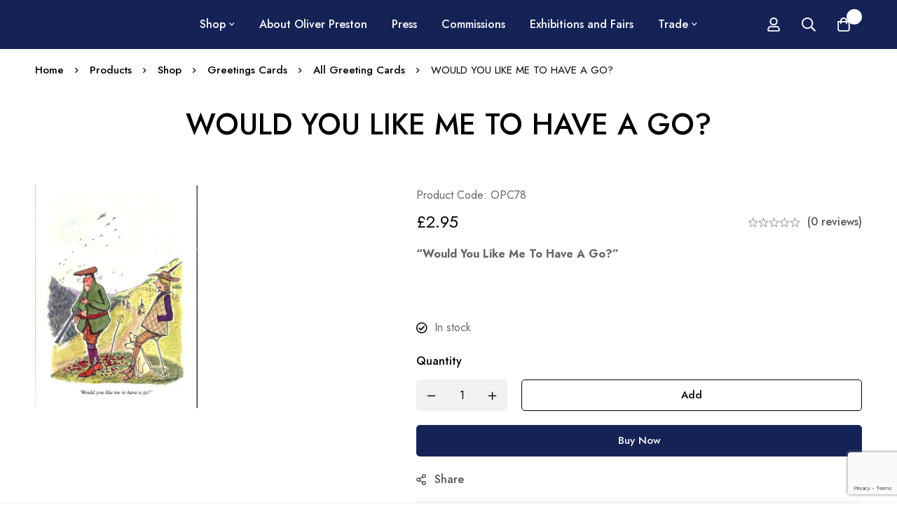

--- FILE ---
content_type: text/html; charset=utf-8
request_url: https://www.google.com/recaptcha/api2/anchor?ar=1&k=6LdCkbEqAAAAANqrSaCl1vGknUA6aQSuBk-YRcC6&co=aHR0cHM6Ly93d3cub2xpdmVycHJlc3Rvbi5jb206NDQz&hl=en&v=PoyoqOPhxBO7pBk68S4YbpHZ&size=invisible&anchor-ms=20000&execute-ms=30000&cb=r6p0oaf0c0nu
body_size: 48634
content:
<!DOCTYPE HTML><html dir="ltr" lang="en"><head><meta http-equiv="Content-Type" content="text/html; charset=UTF-8">
<meta http-equiv="X-UA-Compatible" content="IE=edge">
<title>reCAPTCHA</title>
<style type="text/css">
/* cyrillic-ext */
@font-face {
  font-family: 'Roboto';
  font-style: normal;
  font-weight: 400;
  font-stretch: 100%;
  src: url(//fonts.gstatic.com/s/roboto/v48/KFO7CnqEu92Fr1ME7kSn66aGLdTylUAMa3GUBHMdazTgWw.woff2) format('woff2');
  unicode-range: U+0460-052F, U+1C80-1C8A, U+20B4, U+2DE0-2DFF, U+A640-A69F, U+FE2E-FE2F;
}
/* cyrillic */
@font-face {
  font-family: 'Roboto';
  font-style: normal;
  font-weight: 400;
  font-stretch: 100%;
  src: url(//fonts.gstatic.com/s/roboto/v48/KFO7CnqEu92Fr1ME7kSn66aGLdTylUAMa3iUBHMdazTgWw.woff2) format('woff2');
  unicode-range: U+0301, U+0400-045F, U+0490-0491, U+04B0-04B1, U+2116;
}
/* greek-ext */
@font-face {
  font-family: 'Roboto';
  font-style: normal;
  font-weight: 400;
  font-stretch: 100%;
  src: url(//fonts.gstatic.com/s/roboto/v48/KFO7CnqEu92Fr1ME7kSn66aGLdTylUAMa3CUBHMdazTgWw.woff2) format('woff2');
  unicode-range: U+1F00-1FFF;
}
/* greek */
@font-face {
  font-family: 'Roboto';
  font-style: normal;
  font-weight: 400;
  font-stretch: 100%;
  src: url(//fonts.gstatic.com/s/roboto/v48/KFO7CnqEu92Fr1ME7kSn66aGLdTylUAMa3-UBHMdazTgWw.woff2) format('woff2');
  unicode-range: U+0370-0377, U+037A-037F, U+0384-038A, U+038C, U+038E-03A1, U+03A3-03FF;
}
/* math */
@font-face {
  font-family: 'Roboto';
  font-style: normal;
  font-weight: 400;
  font-stretch: 100%;
  src: url(//fonts.gstatic.com/s/roboto/v48/KFO7CnqEu92Fr1ME7kSn66aGLdTylUAMawCUBHMdazTgWw.woff2) format('woff2');
  unicode-range: U+0302-0303, U+0305, U+0307-0308, U+0310, U+0312, U+0315, U+031A, U+0326-0327, U+032C, U+032F-0330, U+0332-0333, U+0338, U+033A, U+0346, U+034D, U+0391-03A1, U+03A3-03A9, U+03B1-03C9, U+03D1, U+03D5-03D6, U+03F0-03F1, U+03F4-03F5, U+2016-2017, U+2034-2038, U+203C, U+2040, U+2043, U+2047, U+2050, U+2057, U+205F, U+2070-2071, U+2074-208E, U+2090-209C, U+20D0-20DC, U+20E1, U+20E5-20EF, U+2100-2112, U+2114-2115, U+2117-2121, U+2123-214F, U+2190, U+2192, U+2194-21AE, U+21B0-21E5, U+21F1-21F2, U+21F4-2211, U+2213-2214, U+2216-22FF, U+2308-230B, U+2310, U+2319, U+231C-2321, U+2336-237A, U+237C, U+2395, U+239B-23B7, U+23D0, U+23DC-23E1, U+2474-2475, U+25AF, U+25B3, U+25B7, U+25BD, U+25C1, U+25CA, U+25CC, U+25FB, U+266D-266F, U+27C0-27FF, U+2900-2AFF, U+2B0E-2B11, U+2B30-2B4C, U+2BFE, U+3030, U+FF5B, U+FF5D, U+1D400-1D7FF, U+1EE00-1EEFF;
}
/* symbols */
@font-face {
  font-family: 'Roboto';
  font-style: normal;
  font-weight: 400;
  font-stretch: 100%;
  src: url(//fonts.gstatic.com/s/roboto/v48/KFO7CnqEu92Fr1ME7kSn66aGLdTylUAMaxKUBHMdazTgWw.woff2) format('woff2');
  unicode-range: U+0001-000C, U+000E-001F, U+007F-009F, U+20DD-20E0, U+20E2-20E4, U+2150-218F, U+2190, U+2192, U+2194-2199, U+21AF, U+21E6-21F0, U+21F3, U+2218-2219, U+2299, U+22C4-22C6, U+2300-243F, U+2440-244A, U+2460-24FF, U+25A0-27BF, U+2800-28FF, U+2921-2922, U+2981, U+29BF, U+29EB, U+2B00-2BFF, U+4DC0-4DFF, U+FFF9-FFFB, U+10140-1018E, U+10190-1019C, U+101A0, U+101D0-101FD, U+102E0-102FB, U+10E60-10E7E, U+1D2C0-1D2D3, U+1D2E0-1D37F, U+1F000-1F0FF, U+1F100-1F1AD, U+1F1E6-1F1FF, U+1F30D-1F30F, U+1F315, U+1F31C, U+1F31E, U+1F320-1F32C, U+1F336, U+1F378, U+1F37D, U+1F382, U+1F393-1F39F, U+1F3A7-1F3A8, U+1F3AC-1F3AF, U+1F3C2, U+1F3C4-1F3C6, U+1F3CA-1F3CE, U+1F3D4-1F3E0, U+1F3ED, U+1F3F1-1F3F3, U+1F3F5-1F3F7, U+1F408, U+1F415, U+1F41F, U+1F426, U+1F43F, U+1F441-1F442, U+1F444, U+1F446-1F449, U+1F44C-1F44E, U+1F453, U+1F46A, U+1F47D, U+1F4A3, U+1F4B0, U+1F4B3, U+1F4B9, U+1F4BB, U+1F4BF, U+1F4C8-1F4CB, U+1F4D6, U+1F4DA, U+1F4DF, U+1F4E3-1F4E6, U+1F4EA-1F4ED, U+1F4F7, U+1F4F9-1F4FB, U+1F4FD-1F4FE, U+1F503, U+1F507-1F50B, U+1F50D, U+1F512-1F513, U+1F53E-1F54A, U+1F54F-1F5FA, U+1F610, U+1F650-1F67F, U+1F687, U+1F68D, U+1F691, U+1F694, U+1F698, U+1F6AD, U+1F6B2, U+1F6B9-1F6BA, U+1F6BC, U+1F6C6-1F6CF, U+1F6D3-1F6D7, U+1F6E0-1F6EA, U+1F6F0-1F6F3, U+1F6F7-1F6FC, U+1F700-1F7FF, U+1F800-1F80B, U+1F810-1F847, U+1F850-1F859, U+1F860-1F887, U+1F890-1F8AD, U+1F8B0-1F8BB, U+1F8C0-1F8C1, U+1F900-1F90B, U+1F93B, U+1F946, U+1F984, U+1F996, U+1F9E9, U+1FA00-1FA6F, U+1FA70-1FA7C, U+1FA80-1FA89, U+1FA8F-1FAC6, U+1FACE-1FADC, U+1FADF-1FAE9, U+1FAF0-1FAF8, U+1FB00-1FBFF;
}
/* vietnamese */
@font-face {
  font-family: 'Roboto';
  font-style: normal;
  font-weight: 400;
  font-stretch: 100%;
  src: url(//fonts.gstatic.com/s/roboto/v48/KFO7CnqEu92Fr1ME7kSn66aGLdTylUAMa3OUBHMdazTgWw.woff2) format('woff2');
  unicode-range: U+0102-0103, U+0110-0111, U+0128-0129, U+0168-0169, U+01A0-01A1, U+01AF-01B0, U+0300-0301, U+0303-0304, U+0308-0309, U+0323, U+0329, U+1EA0-1EF9, U+20AB;
}
/* latin-ext */
@font-face {
  font-family: 'Roboto';
  font-style: normal;
  font-weight: 400;
  font-stretch: 100%;
  src: url(//fonts.gstatic.com/s/roboto/v48/KFO7CnqEu92Fr1ME7kSn66aGLdTylUAMa3KUBHMdazTgWw.woff2) format('woff2');
  unicode-range: U+0100-02BA, U+02BD-02C5, U+02C7-02CC, U+02CE-02D7, U+02DD-02FF, U+0304, U+0308, U+0329, U+1D00-1DBF, U+1E00-1E9F, U+1EF2-1EFF, U+2020, U+20A0-20AB, U+20AD-20C0, U+2113, U+2C60-2C7F, U+A720-A7FF;
}
/* latin */
@font-face {
  font-family: 'Roboto';
  font-style: normal;
  font-weight: 400;
  font-stretch: 100%;
  src: url(//fonts.gstatic.com/s/roboto/v48/KFO7CnqEu92Fr1ME7kSn66aGLdTylUAMa3yUBHMdazQ.woff2) format('woff2');
  unicode-range: U+0000-00FF, U+0131, U+0152-0153, U+02BB-02BC, U+02C6, U+02DA, U+02DC, U+0304, U+0308, U+0329, U+2000-206F, U+20AC, U+2122, U+2191, U+2193, U+2212, U+2215, U+FEFF, U+FFFD;
}
/* cyrillic-ext */
@font-face {
  font-family: 'Roboto';
  font-style: normal;
  font-weight: 500;
  font-stretch: 100%;
  src: url(//fonts.gstatic.com/s/roboto/v48/KFO7CnqEu92Fr1ME7kSn66aGLdTylUAMa3GUBHMdazTgWw.woff2) format('woff2');
  unicode-range: U+0460-052F, U+1C80-1C8A, U+20B4, U+2DE0-2DFF, U+A640-A69F, U+FE2E-FE2F;
}
/* cyrillic */
@font-face {
  font-family: 'Roboto';
  font-style: normal;
  font-weight: 500;
  font-stretch: 100%;
  src: url(//fonts.gstatic.com/s/roboto/v48/KFO7CnqEu92Fr1ME7kSn66aGLdTylUAMa3iUBHMdazTgWw.woff2) format('woff2');
  unicode-range: U+0301, U+0400-045F, U+0490-0491, U+04B0-04B1, U+2116;
}
/* greek-ext */
@font-face {
  font-family: 'Roboto';
  font-style: normal;
  font-weight: 500;
  font-stretch: 100%;
  src: url(//fonts.gstatic.com/s/roboto/v48/KFO7CnqEu92Fr1ME7kSn66aGLdTylUAMa3CUBHMdazTgWw.woff2) format('woff2');
  unicode-range: U+1F00-1FFF;
}
/* greek */
@font-face {
  font-family: 'Roboto';
  font-style: normal;
  font-weight: 500;
  font-stretch: 100%;
  src: url(//fonts.gstatic.com/s/roboto/v48/KFO7CnqEu92Fr1ME7kSn66aGLdTylUAMa3-UBHMdazTgWw.woff2) format('woff2');
  unicode-range: U+0370-0377, U+037A-037F, U+0384-038A, U+038C, U+038E-03A1, U+03A3-03FF;
}
/* math */
@font-face {
  font-family: 'Roboto';
  font-style: normal;
  font-weight: 500;
  font-stretch: 100%;
  src: url(//fonts.gstatic.com/s/roboto/v48/KFO7CnqEu92Fr1ME7kSn66aGLdTylUAMawCUBHMdazTgWw.woff2) format('woff2');
  unicode-range: U+0302-0303, U+0305, U+0307-0308, U+0310, U+0312, U+0315, U+031A, U+0326-0327, U+032C, U+032F-0330, U+0332-0333, U+0338, U+033A, U+0346, U+034D, U+0391-03A1, U+03A3-03A9, U+03B1-03C9, U+03D1, U+03D5-03D6, U+03F0-03F1, U+03F4-03F5, U+2016-2017, U+2034-2038, U+203C, U+2040, U+2043, U+2047, U+2050, U+2057, U+205F, U+2070-2071, U+2074-208E, U+2090-209C, U+20D0-20DC, U+20E1, U+20E5-20EF, U+2100-2112, U+2114-2115, U+2117-2121, U+2123-214F, U+2190, U+2192, U+2194-21AE, U+21B0-21E5, U+21F1-21F2, U+21F4-2211, U+2213-2214, U+2216-22FF, U+2308-230B, U+2310, U+2319, U+231C-2321, U+2336-237A, U+237C, U+2395, U+239B-23B7, U+23D0, U+23DC-23E1, U+2474-2475, U+25AF, U+25B3, U+25B7, U+25BD, U+25C1, U+25CA, U+25CC, U+25FB, U+266D-266F, U+27C0-27FF, U+2900-2AFF, U+2B0E-2B11, U+2B30-2B4C, U+2BFE, U+3030, U+FF5B, U+FF5D, U+1D400-1D7FF, U+1EE00-1EEFF;
}
/* symbols */
@font-face {
  font-family: 'Roboto';
  font-style: normal;
  font-weight: 500;
  font-stretch: 100%;
  src: url(//fonts.gstatic.com/s/roboto/v48/KFO7CnqEu92Fr1ME7kSn66aGLdTylUAMaxKUBHMdazTgWw.woff2) format('woff2');
  unicode-range: U+0001-000C, U+000E-001F, U+007F-009F, U+20DD-20E0, U+20E2-20E4, U+2150-218F, U+2190, U+2192, U+2194-2199, U+21AF, U+21E6-21F0, U+21F3, U+2218-2219, U+2299, U+22C4-22C6, U+2300-243F, U+2440-244A, U+2460-24FF, U+25A0-27BF, U+2800-28FF, U+2921-2922, U+2981, U+29BF, U+29EB, U+2B00-2BFF, U+4DC0-4DFF, U+FFF9-FFFB, U+10140-1018E, U+10190-1019C, U+101A0, U+101D0-101FD, U+102E0-102FB, U+10E60-10E7E, U+1D2C0-1D2D3, U+1D2E0-1D37F, U+1F000-1F0FF, U+1F100-1F1AD, U+1F1E6-1F1FF, U+1F30D-1F30F, U+1F315, U+1F31C, U+1F31E, U+1F320-1F32C, U+1F336, U+1F378, U+1F37D, U+1F382, U+1F393-1F39F, U+1F3A7-1F3A8, U+1F3AC-1F3AF, U+1F3C2, U+1F3C4-1F3C6, U+1F3CA-1F3CE, U+1F3D4-1F3E0, U+1F3ED, U+1F3F1-1F3F3, U+1F3F5-1F3F7, U+1F408, U+1F415, U+1F41F, U+1F426, U+1F43F, U+1F441-1F442, U+1F444, U+1F446-1F449, U+1F44C-1F44E, U+1F453, U+1F46A, U+1F47D, U+1F4A3, U+1F4B0, U+1F4B3, U+1F4B9, U+1F4BB, U+1F4BF, U+1F4C8-1F4CB, U+1F4D6, U+1F4DA, U+1F4DF, U+1F4E3-1F4E6, U+1F4EA-1F4ED, U+1F4F7, U+1F4F9-1F4FB, U+1F4FD-1F4FE, U+1F503, U+1F507-1F50B, U+1F50D, U+1F512-1F513, U+1F53E-1F54A, U+1F54F-1F5FA, U+1F610, U+1F650-1F67F, U+1F687, U+1F68D, U+1F691, U+1F694, U+1F698, U+1F6AD, U+1F6B2, U+1F6B9-1F6BA, U+1F6BC, U+1F6C6-1F6CF, U+1F6D3-1F6D7, U+1F6E0-1F6EA, U+1F6F0-1F6F3, U+1F6F7-1F6FC, U+1F700-1F7FF, U+1F800-1F80B, U+1F810-1F847, U+1F850-1F859, U+1F860-1F887, U+1F890-1F8AD, U+1F8B0-1F8BB, U+1F8C0-1F8C1, U+1F900-1F90B, U+1F93B, U+1F946, U+1F984, U+1F996, U+1F9E9, U+1FA00-1FA6F, U+1FA70-1FA7C, U+1FA80-1FA89, U+1FA8F-1FAC6, U+1FACE-1FADC, U+1FADF-1FAE9, U+1FAF0-1FAF8, U+1FB00-1FBFF;
}
/* vietnamese */
@font-face {
  font-family: 'Roboto';
  font-style: normal;
  font-weight: 500;
  font-stretch: 100%;
  src: url(//fonts.gstatic.com/s/roboto/v48/KFO7CnqEu92Fr1ME7kSn66aGLdTylUAMa3OUBHMdazTgWw.woff2) format('woff2');
  unicode-range: U+0102-0103, U+0110-0111, U+0128-0129, U+0168-0169, U+01A0-01A1, U+01AF-01B0, U+0300-0301, U+0303-0304, U+0308-0309, U+0323, U+0329, U+1EA0-1EF9, U+20AB;
}
/* latin-ext */
@font-face {
  font-family: 'Roboto';
  font-style: normal;
  font-weight: 500;
  font-stretch: 100%;
  src: url(//fonts.gstatic.com/s/roboto/v48/KFO7CnqEu92Fr1ME7kSn66aGLdTylUAMa3KUBHMdazTgWw.woff2) format('woff2');
  unicode-range: U+0100-02BA, U+02BD-02C5, U+02C7-02CC, U+02CE-02D7, U+02DD-02FF, U+0304, U+0308, U+0329, U+1D00-1DBF, U+1E00-1E9F, U+1EF2-1EFF, U+2020, U+20A0-20AB, U+20AD-20C0, U+2113, U+2C60-2C7F, U+A720-A7FF;
}
/* latin */
@font-face {
  font-family: 'Roboto';
  font-style: normal;
  font-weight: 500;
  font-stretch: 100%;
  src: url(//fonts.gstatic.com/s/roboto/v48/KFO7CnqEu92Fr1ME7kSn66aGLdTylUAMa3yUBHMdazQ.woff2) format('woff2');
  unicode-range: U+0000-00FF, U+0131, U+0152-0153, U+02BB-02BC, U+02C6, U+02DA, U+02DC, U+0304, U+0308, U+0329, U+2000-206F, U+20AC, U+2122, U+2191, U+2193, U+2212, U+2215, U+FEFF, U+FFFD;
}
/* cyrillic-ext */
@font-face {
  font-family: 'Roboto';
  font-style: normal;
  font-weight: 900;
  font-stretch: 100%;
  src: url(//fonts.gstatic.com/s/roboto/v48/KFO7CnqEu92Fr1ME7kSn66aGLdTylUAMa3GUBHMdazTgWw.woff2) format('woff2');
  unicode-range: U+0460-052F, U+1C80-1C8A, U+20B4, U+2DE0-2DFF, U+A640-A69F, U+FE2E-FE2F;
}
/* cyrillic */
@font-face {
  font-family: 'Roboto';
  font-style: normal;
  font-weight: 900;
  font-stretch: 100%;
  src: url(//fonts.gstatic.com/s/roboto/v48/KFO7CnqEu92Fr1ME7kSn66aGLdTylUAMa3iUBHMdazTgWw.woff2) format('woff2');
  unicode-range: U+0301, U+0400-045F, U+0490-0491, U+04B0-04B1, U+2116;
}
/* greek-ext */
@font-face {
  font-family: 'Roboto';
  font-style: normal;
  font-weight: 900;
  font-stretch: 100%;
  src: url(//fonts.gstatic.com/s/roboto/v48/KFO7CnqEu92Fr1ME7kSn66aGLdTylUAMa3CUBHMdazTgWw.woff2) format('woff2');
  unicode-range: U+1F00-1FFF;
}
/* greek */
@font-face {
  font-family: 'Roboto';
  font-style: normal;
  font-weight: 900;
  font-stretch: 100%;
  src: url(//fonts.gstatic.com/s/roboto/v48/KFO7CnqEu92Fr1ME7kSn66aGLdTylUAMa3-UBHMdazTgWw.woff2) format('woff2');
  unicode-range: U+0370-0377, U+037A-037F, U+0384-038A, U+038C, U+038E-03A1, U+03A3-03FF;
}
/* math */
@font-face {
  font-family: 'Roboto';
  font-style: normal;
  font-weight: 900;
  font-stretch: 100%;
  src: url(//fonts.gstatic.com/s/roboto/v48/KFO7CnqEu92Fr1ME7kSn66aGLdTylUAMawCUBHMdazTgWw.woff2) format('woff2');
  unicode-range: U+0302-0303, U+0305, U+0307-0308, U+0310, U+0312, U+0315, U+031A, U+0326-0327, U+032C, U+032F-0330, U+0332-0333, U+0338, U+033A, U+0346, U+034D, U+0391-03A1, U+03A3-03A9, U+03B1-03C9, U+03D1, U+03D5-03D6, U+03F0-03F1, U+03F4-03F5, U+2016-2017, U+2034-2038, U+203C, U+2040, U+2043, U+2047, U+2050, U+2057, U+205F, U+2070-2071, U+2074-208E, U+2090-209C, U+20D0-20DC, U+20E1, U+20E5-20EF, U+2100-2112, U+2114-2115, U+2117-2121, U+2123-214F, U+2190, U+2192, U+2194-21AE, U+21B0-21E5, U+21F1-21F2, U+21F4-2211, U+2213-2214, U+2216-22FF, U+2308-230B, U+2310, U+2319, U+231C-2321, U+2336-237A, U+237C, U+2395, U+239B-23B7, U+23D0, U+23DC-23E1, U+2474-2475, U+25AF, U+25B3, U+25B7, U+25BD, U+25C1, U+25CA, U+25CC, U+25FB, U+266D-266F, U+27C0-27FF, U+2900-2AFF, U+2B0E-2B11, U+2B30-2B4C, U+2BFE, U+3030, U+FF5B, U+FF5D, U+1D400-1D7FF, U+1EE00-1EEFF;
}
/* symbols */
@font-face {
  font-family: 'Roboto';
  font-style: normal;
  font-weight: 900;
  font-stretch: 100%;
  src: url(//fonts.gstatic.com/s/roboto/v48/KFO7CnqEu92Fr1ME7kSn66aGLdTylUAMaxKUBHMdazTgWw.woff2) format('woff2');
  unicode-range: U+0001-000C, U+000E-001F, U+007F-009F, U+20DD-20E0, U+20E2-20E4, U+2150-218F, U+2190, U+2192, U+2194-2199, U+21AF, U+21E6-21F0, U+21F3, U+2218-2219, U+2299, U+22C4-22C6, U+2300-243F, U+2440-244A, U+2460-24FF, U+25A0-27BF, U+2800-28FF, U+2921-2922, U+2981, U+29BF, U+29EB, U+2B00-2BFF, U+4DC0-4DFF, U+FFF9-FFFB, U+10140-1018E, U+10190-1019C, U+101A0, U+101D0-101FD, U+102E0-102FB, U+10E60-10E7E, U+1D2C0-1D2D3, U+1D2E0-1D37F, U+1F000-1F0FF, U+1F100-1F1AD, U+1F1E6-1F1FF, U+1F30D-1F30F, U+1F315, U+1F31C, U+1F31E, U+1F320-1F32C, U+1F336, U+1F378, U+1F37D, U+1F382, U+1F393-1F39F, U+1F3A7-1F3A8, U+1F3AC-1F3AF, U+1F3C2, U+1F3C4-1F3C6, U+1F3CA-1F3CE, U+1F3D4-1F3E0, U+1F3ED, U+1F3F1-1F3F3, U+1F3F5-1F3F7, U+1F408, U+1F415, U+1F41F, U+1F426, U+1F43F, U+1F441-1F442, U+1F444, U+1F446-1F449, U+1F44C-1F44E, U+1F453, U+1F46A, U+1F47D, U+1F4A3, U+1F4B0, U+1F4B3, U+1F4B9, U+1F4BB, U+1F4BF, U+1F4C8-1F4CB, U+1F4D6, U+1F4DA, U+1F4DF, U+1F4E3-1F4E6, U+1F4EA-1F4ED, U+1F4F7, U+1F4F9-1F4FB, U+1F4FD-1F4FE, U+1F503, U+1F507-1F50B, U+1F50D, U+1F512-1F513, U+1F53E-1F54A, U+1F54F-1F5FA, U+1F610, U+1F650-1F67F, U+1F687, U+1F68D, U+1F691, U+1F694, U+1F698, U+1F6AD, U+1F6B2, U+1F6B9-1F6BA, U+1F6BC, U+1F6C6-1F6CF, U+1F6D3-1F6D7, U+1F6E0-1F6EA, U+1F6F0-1F6F3, U+1F6F7-1F6FC, U+1F700-1F7FF, U+1F800-1F80B, U+1F810-1F847, U+1F850-1F859, U+1F860-1F887, U+1F890-1F8AD, U+1F8B0-1F8BB, U+1F8C0-1F8C1, U+1F900-1F90B, U+1F93B, U+1F946, U+1F984, U+1F996, U+1F9E9, U+1FA00-1FA6F, U+1FA70-1FA7C, U+1FA80-1FA89, U+1FA8F-1FAC6, U+1FACE-1FADC, U+1FADF-1FAE9, U+1FAF0-1FAF8, U+1FB00-1FBFF;
}
/* vietnamese */
@font-face {
  font-family: 'Roboto';
  font-style: normal;
  font-weight: 900;
  font-stretch: 100%;
  src: url(//fonts.gstatic.com/s/roboto/v48/KFO7CnqEu92Fr1ME7kSn66aGLdTylUAMa3OUBHMdazTgWw.woff2) format('woff2');
  unicode-range: U+0102-0103, U+0110-0111, U+0128-0129, U+0168-0169, U+01A0-01A1, U+01AF-01B0, U+0300-0301, U+0303-0304, U+0308-0309, U+0323, U+0329, U+1EA0-1EF9, U+20AB;
}
/* latin-ext */
@font-face {
  font-family: 'Roboto';
  font-style: normal;
  font-weight: 900;
  font-stretch: 100%;
  src: url(//fonts.gstatic.com/s/roboto/v48/KFO7CnqEu92Fr1ME7kSn66aGLdTylUAMa3KUBHMdazTgWw.woff2) format('woff2');
  unicode-range: U+0100-02BA, U+02BD-02C5, U+02C7-02CC, U+02CE-02D7, U+02DD-02FF, U+0304, U+0308, U+0329, U+1D00-1DBF, U+1E00-1E9F, U+1EF2-1EFF, U+2020, U+20A0-20AB, U+20AD-20C0, U+2113, U+2C60-2C7F, U+A720-A7FF;
}
/* latin */
@font-face {
  font-family: 'Roboto';
  font-style: normal;
  font-weight: 900;
  font-stretch: 100%;
  src: url(//fonts.gstatic.com/s/roboto/v48/KFO7CnqEu92Fr1ME7kSn66aGLdTylUAMa3yUBHMdazQ.woff2) format('woff2');
  unicode-range: U+0000-00FF, U+0131, U+0152-0153, U+02BB-02BC, U+02C6, U+02DA, U+02DC, U+0304, U+0308, U+0329, U+2000-206F, U+20AC, U+2122, U+2191, U+2193, U+2212, U+2215, U+FEFF, U+FFFD;
}

</style>
<link rel="stylesheet" type="text/css" href="https://www.gstatic.com/recaptcha/releases/PoyoqOPhxBO7pBk68S4YbpHZ/styles__ltr.css">
<script nonce="CioksmubuslmWbfp1mW0Cg" type="text/javascript">window['__recaptcha_api'] = 'https://www.google.com/recaptcha/api2/';</script>
<script type="text/javascript" src="https://www.gstatic.com/recaptcha/releases/PoyoqOPhxBO7pBk68S4YbpHZ/recaptcha__en.js" nonce="CioksmubuslmWbfp1mW0Cg">
      
    </script></head>
<body><div id="rc-anchor-alert" class="rc-anchor-alert"></div>
<input type="hidden" id="recaptcha-token" value="[base64]">
<script type="text/javascript" nonce="CioksmubuslmWbfp1mW0Cg">
      recaptcha.anchor.Main.init("[\x22ainput\x22,[\x22bgdata\x22,\x22\x22,\[base64]/[base64]/[base64]/bmV3IHJbeF0oY1swXSk6RT09Mj9uZXcgclt4XShjWzBdLGNbMV0pOkU9PTM/bmV3IHJbeF0oY1swXSxjWzFdLGNbMl0pOkU9PTQ/[base64]/[base64]/[base64]/[base64]/[base64]/[base64]/[base64]/[base64]\x22,\[base64]\\u003d\\u003d\x22,\x22wrXCt8KLfsOzccOUw5zCvsKTHsOFGcKuw7YewooEwp7CiMKJw7Qhwp5uw6TDhcKTIsKrWcKRejbDlMKdw44FFFXCk8OkAH3DnALDtWLCg2IRfz7CqRTDjVdpOkZQc8OcZMOPw6ZoN1jCnxtMBMK8bjZ9wo8Hw6bDvsK2MsKwwpfCrMKfw7NDw6ZaNcKRE3/DvcO7T8Onw5TDsQfClcO1woI8GsO/KDTCksOhEVxgHcOIw57CmQzDjMOgBE4SwpnDumbCk8O8wrzDq8OGbxbDh8KSwoTCvHvCiXYcw6rDksK5wroyw6kEwqzCrsKvwoLDrVfDvMK5wpnDn0x7wqhpw4IBw5nDusK9asKBw58VMsOMX8KWeA/CjMKYwqoTw7fChj3CmDoASAzCnhQxwoLDgCMBdyfCrD7Cp8ODTsKrwo8aWjbDh8KnCng5w6DCg8Okw4TCtMKcfsOwwpFlJlvCucOffmMyw5DChF7ChcKdw4jDvWzDr3/Cg8KheWdyO8Kqw6weBnLDs8K6wr4FIGDCvsK6QsKQDicYDsK/[base64]/DgMKWB8O9RMO3SF1vwphJUhh2UFtFwoMlw4TDkMK+K8KJwpjDkE/ChMOMNMOew7VJw5ENw4UobExLTBvDsARsYsKkwpFCdjzDhsOtYk9Nw6NhQcO3KMO0ZyIkw7MxFMOMw5bClsKnXQ/Cg8O4Gmwzw74AQy1gZsK+wqLCnnBjPMOtw4zCrMKVwoLDuBXChcOuw5/[base64]/DvMO3wqtzDMOdAcO0L8OsZ8KjwoUCw7QtAcOew74bwo/DvXwMLsOgXMO4F8KRJgPCoMKPJwHCu8KVwoDCsVTCrEkwU8OVwq7ChSwWYhx/wpjCpcOMwo4Xw6ECwr3CrRQow5/Dh8O2wrYCKk3DlsKgE3dtHU/[base64]/CgMKaw54XwqzDozBDLV4yC3JAw5MBw5nChk/Ct1rDnEBKw5pODTUpFRbDv8OEaMOMw5wjJz1+WzjDpsKmZm9CGhN3P8OmBsK+GxpMbxLChMOue8KYGF9QcwxzcBVAwp/ChGBSUcKHwpjCmR/CthZ2w6ovwpY5H2Qpw6DCrXLCsEPDtsKVw5Fsw6E+R8O0w6QAwq7CucKIFHXDhMO6FsKvNMOhw5jDk8Ofw7vCtyfDgxgjNDPDkAx7A0LCl8OHw5wJw5HCisKkw47Dtz4MwoAmKHLDihkYwrLDuBDDhXBNwqHDtGbDkEPCvMKRw4ktOMOxGMKxw6/[base64]/Yj/Dk8OVw5kEGwZmw5gEHMOxasKpDMKiw5FIwpvDk8Kew4xDY8O5wqHDtzh8wo7DkcOQB8KywpApK8OOccKdXMORY8O+wp3DsEjDrcO/P8KVR0bCryvDhwszwr1Hw5HDg3nCp23CgcKaUsOxdkvDh8OhAcK+FsOWcSzCpcOzw7zDllhUH8OVFsKkw4zDsBLDkcOXwqLCjcKZGsKyw4bCosK9w4nDoUsAGsKWLMO/[base64]/w7pcWnUUckwsawkYw4nDs8OxwpfDikYHdiohwq7CtipOU8OIamhJbsOBDVYafSjCqsOBwqIjIl7DkETDoyHCtsOoU8OFw7M1UcOhw5DDlErCpDHCuSvDicKCLG4awqVLwqvClX7DkwIrw5VrKgIeV8K/BsORw7zCnMOOfF3DvcKWc8Oxwosgc8Klw4IIw6jDlTQjS8KLaSd4ZcOKwo5rw4nCiA/CgXIGDULDvcKWwrE9wq/CvXTChcKOwrp6w516CQTClwhTwqLClcKBPcKMw6xDw5l5QsOVQSg0w7bClSjDrcO5w68PbG4AVHzCoFnCmiI1wrPDqSDCp8OhaWLCrcKce2XCicKtL1Rlw7LDkMOtwoHDmcOlPlkNYsKXw6Z7EG9QwpIPHcOEW8KQw6xQesKFEzMMcsOCEMK/w7DClcObw44OacKPJhDCrMKhJAXCtMOgwqXCrX7Ch8O9Lk5CFcOrw4vDunUVw7LCt8OAV8OFwoJdCsOyRG7CrcKqwpfCjg/CozAewrQgZ1NwwozCgA5qw6VZw7zCosKEw7rDsMOyTnUFwpVzwpwPAMK9RELCnC/CpgRcw63CksOZH8KkSGlMwqdLwonDvzcHQkIZeDd7wqLCrcK2JMOswpbCm8KpFCUKcAJbG1XDgyHDusOAeWnCgsOHLMKIRMK6w7QMw71JwoTCgkc+EcOHwpV0UMOew6XDgMOiCMOkQRDDsMKhKjvCi8OjFMO2w4fDj0fCicOAw57DhhnDgy/[base64]/CtBbCiVM8dcOjR8KRFcOXM8OzCsKuw7Q+w6d3wpbDocOaYxBiVcK4w47Cul/CuF1/J8OsBTcwVVTDu1tEG2vDiX3DpMOGwo/DlFpYwpfCtEUsQl9zdcONwpg6w61Jw79AD3TCtVQLwq1Za2HCmhTDlRPCssK8w4HChTQzGsO4wqDDosOvL2YwaFpuwqs9UcO/woTCiVJewos/Ywoaw6d8w6bCgRkkTS0Sw7BsaMOUKsKlwoTDpcK5w51nw6/[base64]/Cj8OGwqBRbMKXCVnDj8KRw7fCtMKJwoYhBmnCmgbCkcOgMH9fw4/[base64]/ClsKgXg/Cpg48MsOYwpjDrcKEAMKNGHU4wr1uIsKkw4bChMKuw6PCsMKeXQVjwpHCjDV4NsKTw5PDhl0MDCHDqsK6wqw5w4fDjXtQJsK8w6HChRnDhBB+wqDDtsK8w5jCgcONwrhmJsOFJVYyYMKYeHxqaQVtwpDCtj5zwooUwrYWwp/DrT5lwqPCvS4OwpJewrtfZXnCkcKewolpwr9+Pxxcw4BPw7PCnsKTfQUMKnbDj3jCo8KJwqLDoQsnw6g3w5vDpBjDjsKww63DhE01woYjw5pef8O/wrLCrSzCrU08RCB4wq/Du2fDryPCmVBEwo3CuADCi2kJw44ww6/[base64]/Clw4dw7rDucOiBcKFQcKWw7FcwpXDgMKxwoAJw6TCq8Ofw4LChBrDmWVVasOTwocUAFbCpsKKw5PCh8O5w7HDmnXCg8OOw6jCoiLDjcKNw4TCm8KTw6xIFylVBcO+wqcBwrh/McKsLyU1VcKLX3DDkcKYf8KQwozCsgbCuQVUbUlZw7zDtAEPXVTCgMKCDgDCjcObw49uZmrCoADDu8OAw7ogw5/DqsOSRyfDi8ONw7cWLsKTwobDrMKeHid4XSvDtCkIwrJ/CcKDC8OIwosFwp8Cw4rCnMOuA8Kbw7RAw5HCj8OTwrYQw4XCs0/DjMOIF3FBwqrCp2NhMcKbRcOnwoDCjMODw5HDt2XCnsKHXGwWwpjDvAbCvFrCqX7DqcKdw4R2wprCq8K0wrp5ZW0TPcO9SWowwozCrlApaBV0d8OrXsOoworDnjUVwrHDrRNpw5rDocOcwo4BwqrCq3LCmnvCrMOtbcKoKMONw5ohwqN5wonCq8O4IXB/[base64]/CjsKXB8OBURrClcKJDCbCtsKgwoNZeEUUw4B2SE8sK8K5wqckwojDrsOwwqBsDiXCkVhdwoVow7tTw4kMw4ARw6/CjMONw5hIW8OdCAbDoMOmwqRiwq3DkG3DnMOOw5IIEkBEw6/Di8KVw4QWVyx2wqrChz3CsMKufMKiw5fDsEZdwrg9w6dZwo/[base64]/Dn8OHw5vCgTbCisOQPMKcw6sawpTCm3xhMQoiGcKVNAMYMcOZB8KwZAPCnk/DisKuNDNtwokJwqxiwrjDhMORR3oKXcOWw6jCmBHDpybCmcORwqHCmkRTdyk1w6J9wojColvDrU7CtlV8wqzCuGjDjFfCgw/DgMOtw5B5w5h0C2TDoMK2wopJw4J5TcKLw5jDicKxwq7CkHAHwoHCqsKifcOUwrPDs8KAw5Vkw5DChcKrw70dwrDClcOiw7Nvw6fCuG0PwqLCm8KPw7VzwoIKw6ojNsOpeAvDsUnDscKPwqgowo7Dj8OdTkfCsMO4w6rDj1U5EcOZw6Rvwp3DtcK/XcKBJnvCuXfCoQzDszg+B8KgfQnChMKFwo9gwrg+N8K1wpbCiQ/CqcOvNE3CnlIcMsOkasKaND/CmDnCtiPDo3d0IcK1wpjDqmFIHloOCUVHdFNEw7JMOQrDrHLDtMKWw7DClGREbUPCvAoiOGzCsMOrw7ACZ8KPS2IPwr1JaFd+w57DjcOdw4nCjTghwoJaXzMYwqNkw6fCpzxMwqdvPMK/wqHDq8OVw7wbw7NNCMOrwpHDo8K9FcOswobCuVHDiwrDhcOmwq3DnTEYMgoGwqPDnyHDs8KoFT3CogRjw6HCuyTCpTQww6RYwp7DusOQwrtuwqrCjAzDpMOdwo09DC8bwrIgNsK9w5nCq0PDuGvCuR/DocOgw5h3wqvDosK8w7XCnQ5jeMOhwoLDkMKxw5YlcxvDtsOjw6IfBMKEwrrCo8O7w4nCsMKuw5bCnE/DnMOPwoQ6w6xlw7kyNcO7a8OUwo1eJ8K3w4jCrcOdwrRIcxJoYiLCqBbCoVfDoljCi2gsT8KWQMOIOMK4QSNXw4k8GTrCq3TClsO7CsKFw47Dsl50wrFjCMO9P8OFwqt/bMKSeMKYFS5Mw7dZY3gcUsOMw53Dhz/[base64]/DqcOWRcO3wrVTwpJiwrrDtmjDhMOFLl/[base64]/e0PDl2stw5jDjsKDbALCpMOHw5jDsVjCn8K9VsO1WMO4cMKcw7jCvMO+OMOowrx6wpRoFcOuw4MHwplLanBVw6Vmw4vCjcKLwq5twp7DsMO/[base64]/Dsi3DkMKTEXDCvsKYw5FzVcKTE1EHPxfDkmg3wqd/CRfDmGDDrcOow611wpNOw6N8EcOywrdAdsKrw60TUhREw6LDrsOlecOUezVkwr9CA8OIwqg8PEtHw5HDnsKhw70xZTrCncODKcKCwqvCscKOwqfDtz/Cm8KrKwHDuknCtUvDgyBsDcKQwoHCuxrCp2QxbSfDnDobw6LDj8OdfFgUw6t5wqkvwqTDj8KNw6sbwpIAwrDDrsKLG8O8UcKXFMKewprCg8KCwpU8VcOwfnxZw57CtsKnd38jN2pDOmglwqbDlw5qEFgfUkDCggPCli3DqFI/[base64]/[base64]/[base64]/DnsKRwrPDvE/DlT/DqmVSJ8OkX8Odwq9Nw4HDnSzDlMK9TMORw6QdbisYw4UzwpQPa8K1woUXAhoow5nCgUoebcOtTg3CqSRzwqwUUDTDjcOzXsOPwr/Cs1ELw4vCjcK2dxDDoVdIw6M+GcKCH8O0UAxPOMOpwoPDtsKWM19AcRxiwpHCvjHDqGDDucOMQSkFGMKIOcOYwpNdIMOMw4/CvzbDtBDCkizCqV1Ywr1EfVtUw4zCocKwLj7DsMOvw6TCkUlswosEwpLDikvCicKAEsKCwqTCjcKRwoHCsHjDkcOvwoJvBA3DgsKAwpPDnWxQw5xRLDnDhStCasOIw4DDoAJFwqBee0vDpcKJLGNiT1Ecw5/CkMOvRGbDgShgwr8CwqrCisOfYcKRLMK+w6FfwrZICcOmw6nCqMKCV1HCvxfCsA8Iwo3CtTxyNcOpVQR6I09CwqvCv8KuO0hVQ1XCiMKvwo5fw7rDhMOiO8O1XsKow5fCkCQaEH/CsHsNwoY7woHDtcOSaWlPwrrCrRR3wqLCv8K9CsOza8OYQ19dwq3DhjDClATCj3dwBMK/w6oNJCQ3wrkPeHfCuVRJWcKOwrDCqRBow4jClibCi8Obwr7DuznDpcO2A8KFw7PCpBvDjMOMw4/Ct0zCojlFwrQ+wpU2AlfCoMKkw5jCp8O2C8OaQx/CvMKSOgkew7BdS3HDrVzCmXkCT8O/bXrCsUTCpcKww47CqMKzdnljwpPDsMKswqccw6Aqw4fDmj3CkMKZw6B7w6BYw6lpwrhwH8K1CxfDv8OywrDDsMO7O8Kbw5vDmG8UdMK8fWvCvyVmRcOaFsO7wqV4Vl8IwpIvwpzDicOHdn/Dq8KsPcOyGMKYwofCqARKc8KkwpxXFk3CijjCnzHDrMKAwrhVCj/ChcKgwrHDgyFOesOEw5LDr8KAWkfDm8OUwpYVAnRDw4k9w4PDosO8HMOmw5LCv8Kpw70+w5wVwqYow6TCl8KvbcOKbkDCs8KGRUs/ESvCuQI2ZnrCmsOIS8KqwqQzw7cow4ljw4nDtsKVwqhIwqzCoMOgw5NOw5fDnMOmwp8tBsOHB8OJWcOvSWBYEkfCrcOPN8Onw6vDsMKbwrbCpnllwp3CkF46HmTCnS/[base64]/[base64]/CmVATwp1kAAk6RDAiw4VtwotHw4teHsKJKsO7w67DgXdfAcOjw5vDl8K9FnhTw4/Cl3LDqA/[base64]/[base64]/w49Ywrc4bSggw7tEw4nDncO6f8OWwpYOw7fCoMK/wofDoxs9HMKhwrnCo07DhsOAwoY0woVwwqfCkMOVw7HCsBtkw695wrt4w6zCmTHDk1R/QGZ7F8KWwqISZMO/w7rDlH/DgcKAw69vTMKiT2nCpcKOXR4QH1wnwo9wwrllQ0HDp8OkWGLDssKNIl97wpVXUcKTw4bCtgvDmmXCvSrCsMK6wrnCjsK4SMKkUkvDiVp0wp9TRsO1w48Lw4w0VcOJG0XCrsKhTMODwqDDgcKeZRwBNsKVw7fDpU9owqHCsW3Cv8KvMsOgHCLDhDvDh3/Ds8OcJyHDsRYpw5NkRXwJI8Oaw7t1GMKnw7/CuGbDkXPDsMKww7TDkx1Iw7jDoypCMcOMwpLDqxLCgyNpw4nCkFEmw7/[base64]/[base64]/DpyAMwoHClMKKw4PDkMKkQF4XfxU4HsKAwqFTZcO6Tl5kwqE+wpvDmm/Du8Ocw7MsfU5/wrZzw7ZNw4HDmTbCgsKnw646wpl2wqDDiGxfZlvDtiLCpUBlPS0wVcKvw6RHZMOawrTCtcKZF8OewovCt8OvGTt+MBDClsOUw4ESXxjDk1kQMyUKNsOBDgTCq8KIw7QCYBJfYS3DhMK/KMKsD8KSwpDDv8OVLHPCikXDshsDw63Dq8KYX2jCuzQkTGPDkQoJw7R0N8O3WSHDnwDCocKbD1xqGwHDj1tTw7oja1ZwwpZdwpE7bkbCvcKmwpjCv00PXcKiAsKiZcOPV2EeCsK1N8KPwqV9w63CrjsWMRHDkTEzKMKUOSN/JC0pH2geChXCv0/ClmnDmlgqwrkQw44vRMKtFUcwK8KBw7nCisOXw7LCknt2wqscQsKsJ8KYT1TCn0VRw61YIm3DtADCrMO3w7/Ctgp3VwzDnhdZcsOxwp5aPxVNe0N2ak1HbXfCklLCqsK9Dz/[base64]/CqxPDscK+w43DpCQ7LMKNw7bCkMKoHMObwrobw73DmcOmw5zDqsOYwoPDnsOBOhsKWxIgw7ZJAsO6KsK0VxsBVj9swoHDgMKUwoggwrbDvh0cwoAlwqPCpTXCiiRKwrTDrS3Cq8KjXCl/[base64]/[base64]/DiDHCucOWKgsSw4XDqsODwqrCk8Ohwrg2w6xrw48dw6ZNwosCwovDscK6w65owrpMcWfCt8KEwr4Ewo9Gw6RaHcOoE8O7w4zCk8OPwqkWC0jDsMOSw7/[base64]/[base64]/Dv8OKwpnCoWIYbA3CjsKmw6VgAFRDPsKQHCxsw4B6wpkmWEvDgcOzBcOcw7h9w7dBwrY7w456wpknw6/CnnrCkmcCRMOOByloX8ORIcOoHFLClmtQc3QfH1kQDcKyw45iw5U4w4LDmsOdD8O4FsKtw6/DncOPdUvDisKJw4jDgQQ4wqJEw7rCqcKcIsKuAsO4DhJ6wodFecOEEl83wrPDvRzDm1RFwrN8LhDCjsKFJ0E7DDvDs8OpwoU5F8Kxw5fCoMO7wpzDkDsvX2fCqsKOwpfDs30/wq/[base64]/[base64]/CuUDDv8OLw63DjsK0AMO8w7bDj15JwrExPsKSw4zDoVM1ZFTDggIQw4HCrsOiIcK2w5rDksONM8Kyw7IsWcORbMOnNMKfHjEcwrVewplYwqZqwoDDoEpEwpN1b3vDmVkbwo3DisOTFAMFQmx3Qg/Dp8O+wqzDnit3w6c4MBdyF0N8wq47cF0uYHUKFnTCmTFAw5XDui/CusKWw4jChHghAkY/wqjDoFnCo8O7w4Row5Bhw7XDu8Kkwpx8ViPCv8Kbwo49woZHwprCtcKEw6bDumFFWzh+w69DIyliQS3DpMKSw6t3S0lPc1M5wrDCk0zCtFrDsxjCnQvDtcKfQTI3w6vDpSZaw6PCk8OjDTTDtcOkdsK3wr9fRcKow4huOALCslXDkmbDqh1ywptEw5M/dcKuw6EUwrBfFRhWw4nCkTfDh3gUw6x+Sg7CmsKMdzMHwqxwWsOUUcK+w5nDucKMYm5jwoYXwp4nFcOBw7UZIcKZw6t7ZMKDwrlZZ8OGwq4OKcKJIcO7KsKmPcOTWsOxAT/[base64]/ClWbDk17CjxdbY34BEcKydMODbsOHw7AHwoklBgzDrktpw69XK3bDvMO/wrQaccKkw5YWS31kwqRIw4YyR8OBSTbDpDIrLcO/FFIIQMKuw7Iww4bDgMO0eQXDtyfDkTDCkcOnOwXCpsOWw4vDv3zCnMOPwoPDszNww67CgMO0FQhgwrAYwrsBJB3DkAFTEcOKw6A/wqzDvAljwoJbe8KREMKrwqPDksKpwr/[base64]/Ch8KvTU9oKsKnwqXCq8Ozw4TDmsKYwpDDscOFwqXDgVFwMMKkwpktXg8Kw6bCkzbDo8OBwojDt8OrTsOpwo/CvMKlw57CqgF4wosmS8OIwpFUwodvw7zDisOROkrClVTCsyZ0wrkJVcOlw47Dv8KYX8OYw4rCnMKww69JNgHDlcKjwrPCmMOufGHCuF1xw5fDkSwlw47CpFrCkGJ0UXd8WMOsHlhBWkzDk3/CsMO8wqbCkMOZEm3CsE/CoRgvUS/Cr8O3w7ZZwo9jwptfwpVZQTPCi37DgcO+WcOlJsKrY2QmwpnCq0EJw4LDtlnCrsObVMOfYgfChcOEwrHDnsKHwooPw4/ClMOXwr7Csy9ywrhwB3/DjMKXw5PCvsKecBI7OCEswrQnfMKuwoJDJMOLwpHDgcOywrDDqMKmw5hXw5zDk8OSw4BfwpNwwo7CpQ4tS8KDbklnw6LDsMOqwpZ7woBcw7bDgQAXT8KNNcOcFWARDG1WfWkjfxLCtD/DkzPCp8OOwpcRwpnDmMOTdUA5eQdzwplpIsOJwqHDiMOlwr1RV8KEw68yVsOFwpkeWMOWEE7CisKJXT/CvsO1G00GRsOdw6ZAcwRPAXTClMOmYmUQIBLCnlMqw7fDuxZJwo/CmgbDjwp1w6nCqMO1UjXCl8K3aMKpw4hcbMO5wp9Ww69FwoHCqMOlwpE0QCjDm8OOJl43wq3CtidEPsOHEDrDjWETeUDDmMKsanzCh8OZw4Fbwr/CosOfD8K4Q37Dh8OkPi97EgxCbMOaBCA6wpZeWMOdw5jCmQtAP3/[base64]/[base64]/CmSPCjjXDqcKcwr/ChW3CvcKzUxpsXAXDpjXCiMOUJcKjEH3DpsOjIFB3AcKNdQXDt8KudMOewrZkZWBFwqXDnsKuwqXDmTwwwoXDisOLNsK8FsO3XiDCplxpWDzCnmrCoFnDpywQwpN4PsOQwoFBDMONdsKxCsOlwplnJirDicKBw45WIcOcwoFDwpjDoT1bw6LDjg1ufnt/[base64]/Ct8KGOiNBwr0nwr7DosOxwpMVL8OwwrImwrjCssOgFsKmRMOCw64zXR7CocOTwohFMBrDhnfCjXwew5rCgGMewqjCl8ODG8KGVz0xw4DDg8OpOG/Dg8O/OXnDo1DDqRTDiiMxQMOzS8KHYsO1w5Nlw6s/w6zDmsORwoXCoTTClcOBwpARw5nDqnTDtXVNHzsiADrCvcKPwqwMAMOjwqhkwrYVwqhacMK0w7PCj8K0Xgx3fsO+wrp7wo/Ciwx8bcObSFvDgsKkacKyIsO6w5hrwpNETMO5YMKcLcKbwpzDqsO0w4TDncOiYy7CpMOWwrcYwp/DgXdVwpFiwpXDgEIGwoPCvzlgwprDo8OOMRp0MMKXw4RWbk3DjV/Dp8K9wpwQwofCnQfDrcKRw65TegcQw4cLw6DCp8K8XMK5wqjDscK9w7Qaw5PCgsOewq8XKcK5wpkAw7TCiVNSCloBw43DkiU+wqvCl8Okc8OrwrdmLsKQTcK9wqEPwofCpcK/wqzDk0PDuw3Dj3fDmiXCn8KYcm7CtcKZw6tNNQzCmynCjj/CkxLDggBBwo7Dp8KiOnIzwqMHw4vDrcOjwptkDcKOd8Ktw4IYwqdWAcK+w73CssO4w51fUsOlWjzClhrDocK/BnjCvDN5AcO5w4Ugw6zCn8KVGAvCu3MfNcOVGMKcMVgZw4QzRMKPD8OKTMO0wrtYwo5Ka8OYw6EGIgJUwohuTsKow5l5w6V1w5PCkkZzXcOrwo0fw5QCw6DCqsOHwo/ClsOtTcKebwN4w4tHf8K8wojCmxbCpsKDwrXCi8KeXyvDqB7CgMKoZMOJD1QZM1oHwo3Cm8OXwrlawod8wqgXw4hCMQNGFlRbw63ChGtHFcOdwqHCv8KzIRTDsMOoeXIwwr5lEMOMwqbDo8OVw45wUEU/woBpe8KdAC3DnMOFw5F1w6/DicOzK8KZEsOJRcO5LMKTw4TDl8OVwqHDsi3Cj8OvZcOUwqI8LnfDp0TCrcOkw6jCv8Klw6LClkHCmcOYw7wZYsO5PMOIfSc5w4tww6JHfEg7J8OFfwbCpCjDt8KtFVHDixrCiGxfCcKtworCmcO5wpNow5gPwoloQ8OgDcKec8KQwqcSVsKlw4c5AQ/CtMK9SsKpw7bCm8OkFMORACPCsgcWw4duSB/CmyIne8KvwqDDpHvDtzB/H8OXc07CqQfCgcOBasOnw7fDuFQoHsO1ZcKgwqEOwoDCpHbDvEQAw63DtcKMCsOlHMOcw5Fkw4VMVcOyGjQCw7Y8KDTCgsK3w6N4O8OuwpzDs3ZHCsOFwpTDvsKBw5TDj1FYeMOVCMOCwoU3OFI/w54dwp7DksKYw686CnLDng/DiMKowpBFwp5dw7rCnzxKWMO1YhQww7bDk23CvsOpwrZ0w6XChMOCDRh/[base64]/CkcOVUMOIw5/[base64]/ClHDDlcKfw7NUNWXDjkjDmsOQw4c+worDj2DDrwocwonChjzCncOqPQMjBEXCviXDocOUwpLCgcKKTVDChXTDqMOmbsKxw7nChUNXw7EoZcK7MBUvasOsw5l9wpzCi00Bc8KxDUldw4XDmMO/[base64]/CocOwE8O8w5zCn0jDv0UoZzEkeg3DosKvwpPDtm8Ve8OHPcOJw67DisO/BcOvwrINC8OQwqsZwolLwq3DucKmV8Kkwp/DgcOsHcONw7bCmsOTw4HCrl7Drhhlw64WDsKCwpjCmMKyYsKiw6LDrsO8Ij8bw6HDr8OxMMKYYsKGwpw0U8O7OMKdw5F4X8KzdglnwrbCpMOEADFdAcKDwrfDpxp+cDbCmMO7ScOUXlsRXGTDrcKGGz1DTk09IMKkWHXDrsOJfsKmAsO/wpDChsOgdRzCimA8w7/Dk8K5wpXDkMOcbw/[base64]/DjcKzwq7CpcOAKwPCpMKww7/DtVkKwr3Cg1rDkcOoJ8KGwrzClsKIYjrDsmXChcKQD8KqwojDuXlmw5DClsOUw4NZOMKnHkvCtMKVY3Mow5/CsjpNWsOWwrECfMKow5pSwowLw6IMwrM7XsK/w6XCnsKzwqTDnMKrAmjDgkbDt2LCsRtRwq7CkzMeQcOSwoZZY8KlPxgkDDVKIcOUwrPDrsKZw5LCpMKoasO7FF4/[base64]/[base64]/O0XCnULDvMK5FcODXmE3ScOMfsOfDl7DiCDCp8KSYzDDmMOtwp3CiR8iT8OmTsONw6AqecONw7fCrR0ow6LCm8OBOSbDnznCkcK2w6HDoCjDmU0dd8KVDyHDilzCv8OVw5oPQsKGdUYdesK/w7HCtyfDvsKQJMOdw6vDqcKJwqAPZB3ClkTDlwQXw4xxwpDDqMKxwr3CpMKxw5TCuidwR8KvREstTE/Dpno/[base64]/[base64]/CqR7DqMOxw67DjMKkw5rClMOfw7LCusKvwqzDnx9/DVd2QsO9wqAUPyvCm2HDpD3CrcK+EMKgw6gPfMKhPMKmU8KWMlFXK8OKLkpuPTTCvD/DpBBAAcODw6TDj8Oew6goEVLDkn4DwrPDgDXCnQNVwo7DicOfCh/DplTDqsOeNW/DtlfCksOoPMO3YcKww4nDvsKuwoQ/w5rCqMOMLhnCtzDDn2jCk0h/w6fDsWYwZHQhFsOJYsKXw5vDhcKEGcOwwrQbKsOtw6HDkMKRw7nDpcKwwoHCtw7CghHCrXBgPAzDrjbCmhfDvMO6NcOyRE0vdy/Cm8OUFnDDpsO7w5/Dt8OxHCIZwpLDpyzDr8KHw55nw5A0K8KdFMKEcsKoHQ7DmWXCksOfJVxPw5FywqlWwrjDpAQhUBQ6N8KpwrJbID/DnsKHAcKiRMKKw7oRwrDDgXLDlR/CqRTDnsKMOMOXLFxeMilvasKGDMOeG8OmMXVbw6HChmnDgcO4B8KNw5PCncOCwrp+aMKdwprCoQTCpsKBw6fCkxBxwpl8wqvCpcO7w5LCm2fDiTkCwqnDp8Kmw7gFwofDk24TwqLCv2lAJMONFMOtw69Aw65vw4zCnMOkHyBAw5ZBw4DDuWHDgmXCsU7DmkEYw4d/asKxX2bCniw4enAkasKTwrrCuipsw6fDisK6w5XDhnFBOXwww7jCsXXDj2h8IS5jHcKqw50LKcOxw6jDsFgTOsOlw6jCq8KqZ8KMD8KSwpwZYcK3GUsRF8Oyw5PCv8Knwpd+w7M1SVrCuwbDgcKdwrTDtsO/[base64]/DknbDpS0gUsKEKmXDnsKuw6nCuQ/DsXnCh8KRXzIaw4/CmX/CtQHCrmN+PMObG8KpN0zCpMKewrDDmsO5TEjClTYsWsOYSMODw45ywq/DgMOib8Ogw5nDiALDoQrCkEhSdcK8c3B1w7vCvBNoEcO5wqTDlm/[base64]/CssKWQj/[base64]/[base64]/ewXDmyDDt8O1w79PYB/[base64]/w6zCusOMOBLCs13DqsOXw63Cs8OdWsKew7zDt1sJPjlFUMOwUhAhKcO3McOPJn1qwrTDvMO0TMKlf0hjwofDgm5TwrMyQMOvwqHCvSlyw6g4F8Oyw4vDo8OEwo/[base64]/DjSRlEMKLwp5Cw5PDqEfCtGUZwpTCo8OBw47DhsKKw755RkBGfBvCpzNWTMOlPX3DnMKtRCJ1Q8Orwr8fAwUhccOsw6zDmjTDmMOhZcOzd8O3P8KRw4F4RXoHXTpofBg4w7rDjx4gUSt8w45Gw643w7jDhQV5RgNeCTXCisOew4VYXT4vM8OVwqXDoz/DtcOmDWLDo2J9EzhZwofCoRIUwr05eE/Ci8O3wofDsR/CgRvDqA4Ow7XDlMK/w7Eiw7xKcFHCv8KHwqLDk8OYbcOGGsOXwq5jw4k6XTXDkcKhwrHCqy9QUUnCssOqccKAw79zwofCi0BZPsO/EMKTfGzCrkIMEkrDuHnDusOmwoc3NcKuRMKPw6pIPsKuBMONw6DCl3nCo8O/w4wDeMO3aTw2OMOBwr7Co8OGw5DCmgBdw6g6w47CmGouHgpTw7HDhArCiVk8UBo5aQ5Xw5fCiUQjDgpxZcKmw6Mqw4/CisOPHMOnwr5cCcKeIcKTSnVbw4PDhj3DjcKPwpnCgHfDjxXDhAAXfDcGOAgcRsOtwppCwpUFcDgXwqfCkxluwq7Cn0BNw5MaLmzCo3Anw7/DksKMw5VKEnfCuGXDrcKdNMKnwrXDijoxJMKhwpjDosKtK2Ekwp3CjcODTMOLwrDCjSTDigwfV8KnwovDv8OufsKAwr5Uw5wJGnTCscKxAiNnABbDlAfDoMKzw7XCpcOFw4bCjcOzTMK5wpfDugbDpSzDmko+wrfDrcKFaMOrCsOUP2ADw7kRwoAlUT/DsgdFw5XChDHCuX12wp/DhSXDpl1Bw53Do3wZw48Qw7bDpE7CszQTw5XCmWpmTnFzdFfDhiUFE8OkS2vCrMOhRsKNwqF/[base64]/[base64]/eMOreEMURSLCkVPCiDUfVQJ9RTrDi8KXw5cTw6TDjMOMw4hWwrnDqcKnEColw7/CmCbCg0pEScKNcsKTwpLCqcKOwozClMKgYwnDo8KgeXPDvGJaZVMzwqIxwrYSw5HCqcKcw7HCocOewoMvahLDjRpUw6/CsMOgcQN0wp4Fw6JTw6HCtsKLw6rDqsODXjROw64cwqtbRA/CmsK7w6YHwo1KwpdLRjLDrsKYLghiJh/[base64]/Do0HCvBnCkGgLw5rDhcKAEcK8wp5zSyokwpfCosKiLnXCszJSw4k2wrJiFsKXI10obMK0NEHClhR9wpI7wozDpsOULcKVIsOJwrpYw7fCiMKdS8KpdMKMF8K4Ph8uw4HCp8KSAFjCj0HDrsOaaQUQKzwGGFzCssOxA8KYw6lQHsOkwp14MibDogLCo2/CiWHCvcO2DwjDvMOEQ8K4w6E4G8KhIB3DqcKFNyBme8KjIShxw4psU8K7cTHDp8OrwqvChEFwWcKUbU8+wqNLwq/[base64]/DsGwHw5jDncOZw5vCv0t4w4jCisKYYsKaKRIHagTDqnIMZcK2wo7Dv1duKUZ6eC7ClkjDri8PwqkFCFrCpBrDk2xfZ8Obw7/CnU/DkcOAT3waw6RmX3pEw73DjMOWw645wpUUw7xHwpDDihQKKlPChE0tTcOCBMKbwp3DribCuTTCqwwZfMKQw7x5WTXCucOawrzCo3XCn8O+wpLCjU90DCjDggzDoMO0wqQvw5XCh0lDworCu1U9w47DqVoQCMOHTcKDOcOFwqJ3w7PCp8OxbHnDiB/DrjHCn1vDnkLDhUTCiyLCmsKQM8KWEMKLB8K/[base64]/DmUUyN8KAw6gjwrXCryxZwpnCvCXDncOawrTDscOpw5LDo8Ktw5F1H8K9Hw/DtcOuH8KTJsKxwqQYwpPDlWwuw7XDv3UhwpzDjFFtI1LDtE3DsMKJwoTDmsKow6tiFnJjwrDDs8KVXMK5w6AVwpHClMOlw5fDs8KNBsKlw7vCnH1+w5wCBVQnw4ktRMKIBTZIw7VvwqPCqkUTw6bDmsKTESd9BCfDugPCr8O/w6/DgMKFw6lDLFhswrHDrz7CvMKIV25dwqTCnMK5w5s4N1Y0wrPDn0XCj8K8w442BMKKH8KlwpTDjVzDisOtwr8PwpklCcOTw5YySMOOwobCqsK7wonCvHnDlcKBwqQQwpFNw4VBIMOfw4xew6PCkVhWHEPDssO0w4MjbxU/w4DDvDDCt8Kkwp0Ew4fDrhPDtAFhV2nCnU7Dlk4CHnnDshXCvsKRw5fCgsKmw68kTMOmf8ODw4zDk3bCkVfDmQjDiDTCvlnDqMOYw5VYwqF+w4JhZhjCrMODwqTDhcKqw4PCkG/[base64]/CvMKAwr9XHcKhe31HwrzCjsK/[base64]/w5dIw47CgcOtZsKralDDvU7CucOQNMKrG8KnwoFNw7bClBkzQsOJw68WwqdRwohZw5cMw7cfw6PCvcKqXm3Dnm5hVwvCj03CkDIHQigmw5Aww7TDvMODwrcKesK+KW9QOsOPUsKaCsKhwqJAwo5PA8O/WkBJwrnDiMOfwoPDli9UH03CvgNlBsK5dU/CswPDsjrCiMKBZ8Oaw7fCrMOWe8ODJV/ChMOmwpJiwqo4fMOkwqPDhB/[base64]/CtcKYGsOuw5d/GU/CnQxXdj7Dm2Vqwoxrwq/DoXJSw5EZJ8K3bVEwBMOWw4oJwrRBVR9XK8Oxw5cWZ8K9YcKEIcO2fwbChcOiw7Niw73DkcOYw7TDusOeVTjDr8K3M8ObA8KlAnHDuCHDqsO4w4XCg8Kow7VMw6TCp8OEwrjCisK8fnRNSsOpwqNOwpbCo1ZCJX7Ct3JUQcK/wpvCr8KGw7c0W8KVZsOWcsKUw4jDux9CBcOcw4vDvnfCjMOOXAwgwqHDiTp0BsOwUl/Ct8Kbw6sLwottwrnDphsJw4DDp8O1wqvDhjcxwqLDjsOlW31swrrDo8KxVMKYw5NyOVckw5c8wpXCiH0qwqXDmTV5fC/DhjLChz7DocK2LMOxwoUUUyjChzvDlQHCoD3Dl1pow7EWw71uw4PDkX3Dkh/ChsKnPGzCgCjDksOtK8OfCwFvSELDrzNtwoPCnMKcwrnCssOKw6PCtmTDhkfCkXbDixzCkcK9cMKiw4kbw7RRKjwqwqjDlXgaw4pxHAc/[base64]/wqtEPsOPwosYVcOAw5UWw6cyOi0bw7XCl8OgwpnCvMKgWMOfw4kVwpXDhsO+wrVtwqAWwrPDj0AuMBDDhsK/[base64]/wpnDr8OvwoPDqzJOX8OBRT7DvcOPw5wGw4jDusOMHsOffhzDnBTCuEdtw6TCusK9wqo\\u003d\x22],null,[\x22conf\x22,null,\x226LdCkbEqAAAAANqrSaCl1vGknUA6aQSuBk-YRcC6\x22,0,null,null,null,1,[21,125,63,73,95,87,41,43,42,83,102,105,109,121],[1017145,420],0,null,null,null,null,0,null,0,null,700,1,null,0,\[base64]/76lBhnEnQkZnOKMAhnM8xEZ\x22,0,1,null,null,1,null,0,0,null,null,null,0],\x22https://www.oliverpreston.com:443\x22,null,[3,1,1],null,null,null,1,3600,[\x22https://www.google.com/intl/en/policies/privacy/\x22,\x22https://www.google.com/intl/en/policies/terms/\x22],\x22drkfZiOSgfAjv3hZs6AgPhox0nDoCxETpPI0hoAVLB4\\u003d\x22,1,0,null,1,1769366738818,0,0,[59,213,72],null,[132,117,147],\x22RC-TUrivRqN8ujKPQ\x22,null,null,null,null,null,\x220dAFcWeA7kmvq2FdYzwhiPvQVIY11G0R_fSpB9qg2IX3CGR-LLCCHX07WN4m8lRN5mUvIyd2WmHGNg-VTyTOnpGiHD3yzvQVPnMA\x22,1769449539012]");
    </script></body></html>